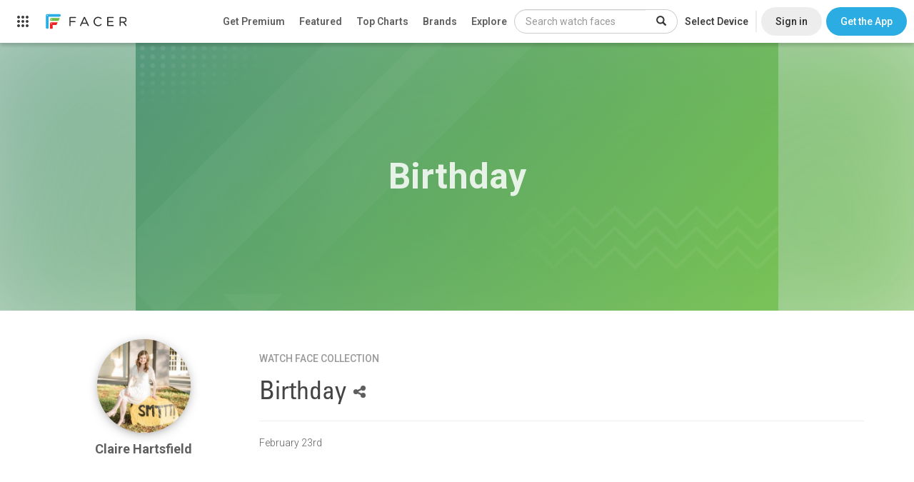

--- FILE ---
content_type: text/html; charset=utf-8
request_url: https://www.google.com/recaptcha/api2/anchor?ar=1&k=6LeY4IEfAAAAAJi2wS3bMhnS5GlPzFjQQlNeILhi&co=aHR0cHM6Ly93d3cuZmFjZXIuaW86NDQz&hl=en&v=N67nZn4AqZkNcbeMu4prBgzg&size=invisible&anchor-ms=20000&execute-ms=30000&cb=3uhs6nru4ah9
body_size: 48604
content:
<!DOCTYPE HTML><html dir="ltr" lang="en"><head><meta http-equiv="Content-Type" content="text/html; charset=UTF-8">
<meta http-equiv="X-UA-Compatible" content="IE=edge">
<title>reCAPTCHA</title>
<style type="text/css">
/* cyrillic-ext */
@font-face {
  font-family: 'Roboto';
  font-style: normal;
  font-weight: 400;
  font-stretch: 100%;
  src: url(//fonts.gstatic.com/s/roboto/v48/KFO7CnqEu92Fr1ME7kSn66aGLdTylUAMa3GUBHMdazTgWw.woff2) format('woff2');
  unicode-range: U+0460-052F, U+1C80-1C8A, U+20B4, U+2DE0-2DFF, U+A640-A69F, U+FE2E-FE2F;
}
/* cyrillic */
@font-face {
  font-family: 'Roboto';
  font-style: normal;
  font-weight: 400;
  font-stretch: 100%;
  src: url(//fonts.gstatic.com/s/roboto/v48/KFO7CnqEu92Fr1ME7kSn66aGLdTylUAMa3iUBHMdazTgWw.woff2) format('woff2');
  unicode-range: U+0301, U+0400-045F, U+0490-0491, U+04B0-04B1, U+2116;
}
/* greek-ext */
@font-face {
  font-family: 'Roboto';
  font-style: normal;
  font-weight: 400;
  font-stretch: 100%;
  src: url(//fonts.gstatic.com/s/roboto/v48/KFO7CnqEu92Fr1ME7kSn66aGLdTylUAMa3CUBHMdazTgWw.woff2) format('woff2');
  unicode-range: U+1F00-1FFF;
}
/* greek */
@font-face {
  font-family: 'Roboto';
  font-style: normal;
  font-weight: 400;
  font-stretch: 100%;
  src: url(//fonts.gstatic.com/s/roboto/v48/KFO7CnqEu92Fr1ME7kSn66aGLdTylUAMa3-UBHMdazTgWw.woff2) format('woff2');
  unicode-range: U+0370-0377, U+037A-037F, U+0384-038A, U+038C, U+038E-03A1, U+03A3-03FF;
}
/* math */
@font-face {
  font-family: 'Roboto';
  font-style: normal;
  font-weight: 400;
  font-stretch: 100%;
  src: url(//fonts.gstatic.com/s/roboto/v48/KFO7CnqEu92Fr1ME7kSn66aGLdTylUAMawCUBHMdazTgWw.woff2) format('woff2');
  unicode-range: U+0302-0303, U+0305, U+0307-0308, U+0310, U+0312, U+0315, U+031A, U+0326-0327, U+032C, U+032F-0330, U+0332-0333, U+0338, U+033A, U+0346, U+034D, U+0391-03A1, U+03A3-03A9, U+03B1-03C9, U+03D1, U+03D5-03D6, U+03F0-03F1, U+03F4-03F5, U+2016-2017, U+2034-2038, U+203C, U+2040, U+2043, U+2047, U+2050, U+2057, U+205F, U+2070-2071, U+2074-208E, U+2090-209C, U+20D0-20DC, U+20E1, U+20E5-20EF, U+2100-2112, U+2114-2115, U+2117-2121, U+2123-214F, U+2190, U+2192, U+2194-21AE, U+21B0-21E5, U+21F1-21F2, U+21F4-2211, U+2213-2214, U+2216-22FF, U+2308-230B, U+2310, U+2319, U+231C-2321, U+2336-237A, U+237C, U+2395, U+239B-23B7, U+23D0, U+23DC-23E1, U+2474-2475, U+25AF, U+25B3, U+25B7, U+25BD, U+25C1, U+25CA, U+25CC, U+25FB, U+266D-266F, U+27C0-27FF, U+2900-2AFF, U+2B0E-2B11, U+2B30-2B4C, U+2BFE, U+3030, U+FF5B, U+FF5D, U+1D400-1D7FF, U+1EE00-1EEFF;
}
/* symbols */
@font-face {
  font-family: 'Roboto';
  font-style: normal;
  font-weight: 400;
  font-stretch: 100%;
  src: url(//fonts.gstatic.com/s/roboto/v48/KFO7CnqEu92Fr1ME7kSn66aGLdTylUAMaxKUBHMdazTgWw.woff2) format('woff2');
  unicode-range: U+0001-000C, U+000E-001F, U+007F-009F, U+20DD-20E0, U+20E2-20E4, U+2150-218F, U+2190, U+2192, U+2194-2199, U+21AF, U+21E6-21F0, U+21F3, U+2218-2219, U+2299, U+22C4-22C6, U+2300-243F, U+2440-244A, U+2460-24FF, U+25A0-27BF, U+2800-28FF, U+2921-2922, U+2981, U+29BF, U+29EB, U+2B00-2BFF, U+4DC0-4DFF, U+FFF9-FFFB, U+10140-1018E, U+10190-1019C, U+101A0, U+101D0-101FD, U+102E0-102FB, U+10E60-10E7E, U+1D2C0-1D2D3, U+1D2E0-1D37F, U+1F000-1F0FF, U+1F100-1F1AD, U+1F1E6-1F1FF, U+1F30D-1F30F, U+1F315, U+1F31C, U+1F31E, U+1F320-1F32C, U+1F336, U+1F378, U+1F37D, U+1F382, U+1F393-1F39F, U+1F3A7-1F3A8, U+1F3AC-1F3AF, U+1F3C2, U+1F3C4-1F3C6, U+1F3CA-1F3CE, U+1F3D4-1F3E0, U+1F3ED, U+1F3F1-1F3F3, U+1F3F5-1F3F7, U+1F408, U+1F415, U+1F41F, U+1F426, U+1F43F, U+1F441-1F442, U+1F444, U+1F446-1F449, U+1F44C-1F44E, U+1F453, U+1F46A, U+1F47D, U+1F4A3, U+1F4B0, U+1F4B3, U+1F4B9, U+1F4BB, U+1F4BF, U+1F4C8-1F4CB, U+1F4D6, U+1F4DA, U+1F4DF, U+1F4E3-1F4E6, U+1F4EA-1F4ED, U+1F4F7, U+1F4F9-1F4FB, U+1F4FD-1F4FE, U+1F503, U+1F507-1F50B, U+1F50D, U+1F512-1F513, U+1F53E-1F54A, U+1F54F-1F5FA, U+1F610, U+1F650-1F67F, U+1F687, U+1F68D, U+1F691, U+1F694, U+1F698, U+1F6AD, U+1F6B2, U+1F6B9-1F6BA, U+1F6BC, U+1F6C6-1F6CF, U+1F6D3-1F6D7, U+1F6E0-1F6EA, U+1F6F0-1F6F3, U+1F6F7-1F6FC, U+1F700-1F7FF, U+1F800-1F80B, U+1F810-1F847, U+1F850-1F859, U+1F860-1F887, U+1F890-1F8AD, U+1F8B0-1F8BB, U+1F8C0-1F8C1, U+1F900-1F90B, U+1F93B, U+1F946, U+1F984, U+1F996, U+1F9E9, U+1FA00-1FA6F, U+1FA70-1FA7C, U+1FA80-1FA89, U+1FA8F-1FAC6, U+1FACE-1FADC, U+1FADF-1FAE9, U+1FAF0-1FAF8, U+1FB00-1FBFF;
}
/* vietnamese */
@font-face {
  font-family: 'Roboto';
  font-style: normal;
  font-weight: 400;
  font-stretch: 100%;
  src: url(//fonts.gstatic.com/s/roboto/v48/KFO7CnqEu92Fr1ME7kSn66aGLdTylUAMa3OUBHMdazTgWw.woff2) format('woff2');
  unicode-range: U+0102-0103, U+0110-0111, U+0128-0129, U+0168-0169, U+01A0-01A1, U+01AF-01B0, U+0300-0301, U+0303-0304, U+0308-0309, U+0323, U+0329, U+1EA0-1EF9, U+20AB;
}
/* latin-ext */
@font-face {
  font-family: 'Roboto';
  font-style: normal;
  font-weight: 400;
  font-stretch: 100%;
  src: url(//fonts.gstatic.com/s/roboto/v48/KFO7CnqEu92Fr1ME7kSn66aGLdTylUAMa3KUBHMdazTgWw.woff2) format('woff2');
  unicode-range: U+0100-02BA, U+02BD-02C5, U+02C7-02CC, U+02CE-02D7, U+02DD-02FF, U+0304, U+0308, U+0329, U+1D00-1DBF, U+1E00-1E9F, U+1EF2-1EFF, U+2020, U+20A0-20AB, U+20AD-20C0, U+2113, U+2C60-2C7F, U+A720-A7FF;
}
/* latin */
@font-face {
  font-family: 'Roboto';
  font-style: normal;
  font-weight: 400;
  font-stretch: 100%;
  src: url(//fonts.gstatic.com/s/roboto/v48/KFO7CnqEu92Fr1ME7kSn66aGLdTylUAMa3yUBHMdazQ.woff2) format('woff2');
  unicode-range: U+0000-00FF, U+0131, U+0152-0153, U+02BB-02BC, U+02C6, U+02DA, U+02DC, U+0304, U+0308, U+0329, U+2000-206F, U+20AC, U+2122, U+2191, U+2193, U+2212, U+2215, U+FEFF, U+FFFD;
}
/* cyrillic-ext */
@font-face {
  font-family: 'Roboto';
  font-style: normal;
  font-weight: 500;
  font-stretch: 100%;
  src: url(//fonts.gstatic.com/s/roboto/v48/KFO7CnqEu92Fr1ME7kSn66aGLdTylUAMa3GUBHMdazTgWw.woff2) format('woff2');
  unicode-range: U+0460-052F, U+1C80-1C8A, U+20B4, U+2DE0-2DFF, U+A640-A69F, U+FE2E-FE2F;
}
/* cyrillic */
@font-face {
  font-family: 'Roboto';
  font-style: normal;
  font-weight: 500;
  font-stretch: 100%;
  src: url(//fonts.gstatic.com/s/roboto/v48/KFO7CnqEu92Fr1ME7kSn66aGLdTylUAMa3iUBHMdazTgWw.woff2) format('woff2');
  unicode-range: U+0301, U+0400-045F, U+0490-0491, U+04B0-04B1, U+2116;
}
/* greek-ext */
@font-face {
  font-family: 'Roboto';
  font-style: normal;
  font-weight: 500;
  font-stretch: 100%;
  src: url(//fonts.gstatic.com/s/roboto/v48/KFO7CnqEu92Fr1ME7kSn66aGLdTylUAMa3CUBHMdazTgWw.woff2) format('woff2');
  unicode-range: U+1F00-1FFF;
}
/* greek */
@font-face {
  font-family: 'Roboto';
  font-style: normal;
  font-weight: 500;
  font-stretch: 100%;
  src: url(//fonts.gstatic.com/s/roboto/v48/KFO7CnqEu92Fr1ME7kSn66aGLdTylUAMa3-UBHMdazTgWw.woff2) format('woff2');
  unicode-range: U+0370-0377, U+037A-037F, U+0384-038A, U+038C, U+038E-03A1, U+03A3-03FF;
}
/* math */
@font-face {
  font-family: 'Roboto';
  font-style: normal;
  font-weight: 500;
  font-stretch: 100%;
  src: url(//fonts.gstatic.com/s/roboto/v48/KFO7CnqEu92Fr1ME7kSn66aGLdTylUAMawCUBHMdazTgWw.woff2) format('woff2');
  unicode-range: U+0302-0303, U+0305, U+0307-0308, U+0310, U+0312, U+0315, U+031A, U+0326-0327, U+032C, U+032F-0330, U+0332-0333, U+0338, U+033A, U+0346, U+034D, U+0391-03A1, U+03A3-03A9, U+03B1-03C9, U+03D1, U+03D5-03D6, U+03F0-03F1, U+03F4-03F5, U+2016-2017, U+2034-2038, U+203C, U+2040, U+2043, U+2047, U+2050, U+2057, U+205F, U+2070-2071, U+2074-208E, U+2090-209C, U+20D0-20DC, U+20E1, U+20E5-20EF, U+2100-2112, U+2114-2115, U+2117-2121, U+2123-214F, U+2190, U+2192, U+2194-21AE, U+21B0-21E5, U+21F1-21F2, U+21F4-2211, U+2213-2214, U+2216-22FF, U+2308-230B, U+2310, U+2319, U+231C-2321, U+2336-237A, U+237C, U+2395, U+239B-23B7, U+23D0, U+23DC-23E1, U+2474-2475, U+25AF, U+25B3, U+25B7, U+25BD, U+25C1, U+25CA, U+25CC, U+25FB, U+266D-266F, U+27C0-27FF, U+2900-2AFF, U+2B0E-2B11, U+2B30-2B4C, U+2BFE, U+3030, U+FF5B, U+FF5D, U+1D400-1D7FF, U+1EE00-1EEFF;
}
/* symbols */
@font-face {
  font-family: 'Roboto';
  font-style: normal;
  font-weight: 500;
  font-stretch: 100%;
  src: url(//fonts.gstatic.com/s/roboto/v48/KFO7CnqEu92Fr1ME7kSn66aGLdTylUAMaxKUBHMdazTgWw.woff2) format('woff2');
  unicode-range: U+0001-000C, U+000E-001F, U+007F-009F, U+20DD-20E0, U+20E2-20E4, U+2150-218F, U+2190, U+2192, U+2194-2199, U+21AF, U+21E6-21F0, U+21F3, U+2218-2219, U+2299, U+22C4-22C6, U+2300-243F, U+2440-244A, U+2460-24FF, U+25A0-27BF, U+2800-28FF, U+2921-2922, U+2981, U+29BF, U+29EB, U+2B00-2BFF, U+4DC0-4DFF, U+FFF9-FFFB, U+10140-1018E, U+10190-1019C, U+101A0, U+101D0-101FD, U+102E0-102FB, U+10E60-10E7E, U+1D2C0-1D2D3, U+1D2E0-1D37F, U+1F000-1F0FF, U+1F100-1F1AD, U+1F1E6-1F1FF, U+1F30D-1F30F, U+1F315, U+1F31C, U+1F31E, U+1F320-1F32C, U+1F336, U+1F378, U+1F37D, U+1F382, U+1F393-1F39F, U+1F3A7-1F3A8, U+1F3AC-1F3AF, U+1F3C2, U+1F3C4-1F3C6, U+1F3CA-1F3CE, U+1F3D4-1F3E0, U+1F3ED, U+1F3F1-1F3F3, U+1F3F5-1F3F7, U+1F408, U+1F415, U+1F41F, U+1F426, U+1F43F, U+1F441-1F442, U+1F444, U+1F446-1F449, U+1F44C-1F44E, U+1F453, U+1F46A, U+1F47D, U+1F4A3, U+1F4B0, U+1F4B3, U+1F4B9, U+1F4BB, U+1F4BF, U+1F4C8-1F4CB, U+1F4D6, U+1F4DA, U+1F4DF, U+1F4E3-1F4E6, U+1F4EA-1F4ED, U+1F4F7, U+1F4F9-1F4FB, U+1F4FD-1F4FE, U+1F503, U+1F507-1F50B, U+1F50D, U+1F512-1F513, U+1F53E-1F54A, U+1F54F-1F5FA, U+1F610, U+1F650-1F67F, U+1F687, U+1F68D, U+1F691, U+1F694, U+1F698, U+1F6AD, U+1F6B2, U+1F6B9-1F6BA, U+1F6BC, U+1F6C6-1F6CF, U+1F6D3-1F6D7, U+1F6E0-1F6EA, U+1F6F0-1F6F3, U+1F6F7-1F6FC, U+1F700-1F7FF, U+1F800-1F80B, U+1F810-1F847, U+1F850-1F859, U+1F860-1F887, U+1F890-1F8AD, U+1F8B0-1F8BB, U+1F8C0-1F8C1, U+1F900-1F90B, U+1F93B, U+1F946, U+1F984, U+1F996, U+1F9E9, U+1FA00-1FA6F, U+1FA70-1FA7C, U+1FA80-1FA89, U+1FA8F-1FAC6, U+1FACE-1FADC, U+1FADF-1FAE9, U+1FAF0-1FAF8, U+1FB00-1FBFF;
}
/* vietnamese */
@font-face {
  font-family: 'Roboto';
  font-style: normal;
  font-weight: 500;
  font-stretch: 100%;
  src: url(//fonts.gstatic.com/s/roboto/v48/KFO7CnqEu92Fr1ME7kSn66aGLdTylUAMa3OUBHMdazTgWw.woff2) format('woff2');
  unicode-range: U+0102-0103, U+0110-0111, U+0128-0129, U+0168-0169, U+01A0-01A1, U+01AF-01B0, U+0300-0301, U+0303-0304, U+0308-0309, U+0323, U+0329, U+1EA0-1EF9, U+20AB;
}
/* latin-ext */
@font-face {
  font-family: 'Roboto';
  font-style: normal;
  font-weight: 500;
  font-stretch: 100%;
  src: url(//fonts.gstatic.com/s/roboto/v48/KFO7CnqEu92Fr1ME7kSn66aGLdTylUAMa3KUBHMdazTgWw.woff2) format('woff2');
  unicode-range: U+0100-02BA, U+02BD-02C5, U+02C7-02CC, U+02CE-02D7, U+02DD-02FF, U+0304, U+0308, U+0329, U+1D00-1DBF, U+1E00-1E9F, U+1EF2-1EFF, U+2020, U+20A0-20AB, U+20AD-20C0, U+2113, U+2C60-2C7F, U+A720-A7FF;
}
/* latin */
@font-face {
  font-family: 'Roboto';
  font-style: normal;
  font-weight: 500;
  font-stretch: 100%;
  src: url(//fonts.gstatic.com/s/roboto/v48/KFO7CnqEu92Fr1ME7kSn66aGLdTylUAMa3yUBHMdazQ.woff2) format('woff2');
  unicode-range: U+0000-00FF, U+0131, U+0152-0153, U+02BB-02BC, U+02C6, U+02DA, U+02DC, U+0304, U+0308, U+0329, U+2000-206F, U+20AC, U+2122, U+2191, U+2193, U+2212, U+2215, U+FEFF, U+FFFD;
}
/* cyrillic-ext */
@font-face {
  font-family: 'Roboto';
  font-style: normal;
  font-weight: 900;
  font-stretch: 100%;
  src: url(//fonts.gstatic.com/s/roboto/v48/KFO7CnqEu92Fr1ME7kSn66aGLdTylUAMa3GUBHMdazTgWw.woff2) format('woff2');
  unicode-range: U+0460-052F, U+1C80-1C8A, U+20B4, U+2DE0-2DFF, U+A640-A69F, U+FE2E-FE2F;
}
/* cyrillic */
@font-face {
  font-family: 'Roboto';
  font-style: normal;
  font-weight: 900;
  font-stretch: 100%;
  src: url(//fonts.gstatic.com/s/roboto/v48/KFO7CnqEu92Fr1ME7kSn66aGLdTylUAMa3iUBHMdazTgWw.woff2) format('woff2');
  unicode-range: U+0301, U+0400-045F, U+0490-0491, U+04B0-04B1, U+2116;
}
/* greek-ext */
@font-face {
  font-family: 'Roboto';
  font-style: normal;
  font-weight: 900;
  font-stretch: 100%;
  src: url(//fonts.gstatic.com/s/roboto/v48/KFO7CnqEu92Fr1ME7kSn66aGLdTylUAMa3CUBHMdazTgWw.woff2) format('woff2');
  unicode-range: U+1F00-1FFF;
}
/* greek */
@font-face {
  font-family: 'Roboto';
  font-style: normal;
  font-weight: 900;
  font-stretch: 100%;
  src: url(//fonts.gstatic.com/s/roboto/v48/KFO7CnqEu92Fr1ME7kSn66aGLdTylUAMa3-UBHMdazTgWw.woff2) format('woff2');
  unicode-range: U+0370-0377, U+037A-037F, U+0384-038A, U+038C, U+038E-03A1, U+03A3-03FF;
}
/* math */
@font-face {
  font-family: 'Roboto';
  font-style: normal;
  font-weight: 900;
  font-stretch: 100%;
  src: url(//fonts.gstatic.com/s/roboto/v48/KFO7CnqEu92Fr1ME7kSn66aGLdTylUAMawCUBHMdazTgWw.woff2) format('woff2');
  unicode-range: U+0302-0303, U+0305, U+0307-0308, U+0310, U+0312, U+0315, U+031A, U+0326-0327, U+032C, U+032F-0330, U+0332-0333, U+0338, U+033A, U+0346, U+034D, U+0391-03A1, U+03A3-03A9, U+03B1-03C9, U+03D1, U+03D5-03D6, U+03F0-03F1, U+03F4-03F5, U+2016-2017, U+2034-2038, U+203C, U+2040, U+2043, U+2047, U+2050, U+2057, U+205F, U+2070-2071, U+2074-208E, U+2090-209C, U+20D0-20DC, U+20E1, U+20E5-20EF, U+2100-2112, U+2114-2115, U+2117-2121, U+2123-214F, U+2190, U+2192, U+2194-21AE, U+21B0-21E5, U+21F1-21F2, U+21F4-2211, U+2213-2214, U+2216-22FF, U+2308-230B, U+2310, U+2319, U+231C-2321, U+2336-237A, U+237C, U+2395, U+239B-23B7, U+23D0, U+23DC-23E1, U+2474-2475, U+25AF, U+25B3, U+25B7, U+25BD, U+25C1, U+25CA, U+25CC, U+25FB, U+266D-266F, U+27C0-27FF, U+2900-2AFF, U+2B0E-2B11, U+2B30-2B4C, U+2BFE, U+3030, U+FF5B, U+FF5D, U+1D400-1D7FF, U+1EE00-1EEFF;
}
/* symbols */
@font-face {
  font-family: 'Roboto';
  font-style: normal;
  font-weight: 900;
  font-stretch: 100%;
  src: url(//fonts.gstatic.com/s/roboto/v48/KFO7CnqEu92Fr1ME7kSn66aGLdTylUAMaxKUBHMdazTgWw.woff2) format('woff2');
  unicode-range: U+0001-000C, U+000E-001F, U+007F-009F, U+20DD-20E0, U+20E2-20E4, U+2150-218F, U+2190, U+2192, U+2194-2199, U+21AF, U+21E6-21F0, U+21F3, U+2218-2219, U+2299, U+22C4-22C6, U+2300-243F, U+2440-244A, U+2460-24FF, U+25A0-27BF, U+2800-28FF, U+2921-2922, U+2981, U+29BF, U+29EB, U+2B00-2BFF, U+4DC0-4DFF, U+FFF9-FFFB, U+10140-1018E, U+10190-1019C, U+101A0, U+101D0-101FD, U+102E0-102FB, U+10E60-10E7E, U+1D2C0-1D2D3, U+1D2E0-1D37F, U+1F000-1F0FF, U+1F100-1F1AD, U+1F1E6-1F1FF, U+1F30D-1F30F, U+1F315, U+1F31C, U+1F31E, U+1F320-1F32C, U+1F336, U+1F378, U+1F37D, U+1F382, U+1F393-1F39F, U+1F3A7-1F3A8, U+1F3AC-1F3AF, U+1F3C2, U+1F3C4-1F3C6, U+1F3CA-1F3CE, U+1F3D4-1F3E0, U+1F3ED, U+1F3F1-1F3F3, U+1F3F5-1F3F7, U+1F408, U+1F415, U+1F41F, U+1F426, U+1F43F, U+1F441-1F442, U+1F444, U+1F446-1F449, U+1F44C-1F44E, U+1F453, U+1F46A, U+1F47D, U+1F4A3, U+1F4B0, U+1F4B3, U+1F4B9, U+1F4BB, U+1F4BF, U+1F4C8-1F4CB, U+1F4D6, U+1F4DA, U+1F4DF, U+1F4E3-1F4E6, U+1F4EA-1F4ED, U+1F4F7, U+1F4F9-1F4FB, U+1F4FD-1F4FE, U+1F503, U+1F507-1F50B, U+1F50D, U+1F512-1F513, U+1F53E-1F54A, U+1F54F-1F5FA, U+1F610, U+1F650-1F67F, U+1F687, U+1F68D, U+1F691, U+1F694, U+1F698, U+1F6AD, U+1F6B2, U+1F6B9-1F6BA, U+1F6BC, U+1F6C6-1F6CF, U+1F6D3-1F6D7, U+1F6E0-1F6EA, U+1F6F0-1F6F3, U+1F6F7-1F6FC, U+1F700-1F7FF, U+1F800-1F80B, U+1F810-1F847, U+1F850-1F859, U+1F860-1F887, U+1F890-1F8AD, U+1F8B0-1F8BB, U+1F8C0-1F8C1, U+1F900-1F90B, U+1F93B, U+1F946, U+1F984, U+1F996, U+1F9E9, U+1FA00-1FA6F, U+1FA70-1FA7C, U+1FA80-1FA89, U+1FA8F-1FAC6, U+1FACE-1FADC, U+1FADF-1FAE9, U+1FAF0-1FAF8, U+1FB00-1FBFF;
}
/* vietnamese */
@font-face {
  font-family: 'Roboto';
  font-style: normal;
  font-weight: 900;
  font-stretch: 100%;
  src: url(//fonts.gstatic.com/s/roboto/v48/KFO7CnqEu92Fr1ME7kSn66aGLdTylUAMa3OUBHMdazTgWw.woff2) format('woff2');
  unicode-range: U+0102-0103, U+0110-0111, U+0128-0129, U+0168-0169, U+01A0-01A1, U+01AF-01B0, U+0300-0301, U+0303-0304, U+0308-0309, U+0323, U+0329, U+1EA0-1EF9, U+20AB;
}
/* latin-ext */
@font-face {
  font-family: 'Roboto';
  font-style: normal;
  font-weight: 900;
  font-stretch: 100%;
  src: url(//fonts.gstatic.com/s/roboto/v48/KFO7CnqEu92Fr1ME7kSn66aGLdTylUAMa3KUBHMdazTgWw.woff2) format('woff2');
  unicode-range: U+0100-02BA, U+02BD-02C5, U+02C7-02CC, U+02CE-02D7, U+02DD-02FF, U+0304, U+0308, U+0329, U+1D00-1DBF, U+1E00-1E9F, U+1EF2-1EFF, U+2020, U+20A0-20AB, U+20AD-20C0, U+2113, U+2C60-2C7F, U+A720-A7FF;
}
/* latin */
@font-face {
  font-family: 'Roboto';
  font-style: normal;
  font-weight: 900;
  font-stretch: 100%;
  src: url(//fonts.gstatic.com/s/roboto/v48/KFO7CnqEu92Fr1ME7kSn66aGLdTylUAMa3yUBHMdazQ.woff2) format('woff2');
  unicode-range: U+0000-00FF, U+0131, U+0152-0153, U+02BB-02BC, U+02C6, U+02DA, U+02DC, U+0304, U+0308, U+0329, U+2000-206F, U+20AC, U+2122, U+2191, U+2193, U+2212, U+2215, U+FEFF, U+FFFD;
}

</style>
<link rel="stylesheet" type="text/css" href="https://www.gstatic.com/recaptcha/releases/N67nZn4AqZkNcbeMu4prBgzg/styles__ltr.css">
<script nonce="ZbzTcT46zsTa7-CgitL8Tw" type="text/javascript">window['__recaptcha_api'] = 'https://www.google.com/recaptcha/api2/';</script>
<script type="text/javascript" src="https://www.gstatic.com/recaptcha/releases/N67nZn4AqZkNcbeMu4prBgzg/recaptcha__en.js" nonce="ZbzTcT46zsTa7-CgitL8Tw">
      
    </script></head>
<body><div id="rc-anchor-alert" class="rc-anchor-alert"></div>
<input type="hidden" id="recaptcha-token" value="[base64]">
<script type="text/javascript" nonce="ZbzTcT46zsTa7-CgitL8Tw">
      recaptcha.anchor.Main.init("[\x22ainput\x22,[\x22bgdata\x22,\x22\x22,\[base64]/[base64]/[base64]/[base64]/[base64]/UltsKytdPUU6KEU8MjA0OD9SW2wrK109RT4+NnwxOTI6KChFJjY0NTEyKT09NTUyOTYmJk0rMTxjLmxlbmd0aCYmKGMuY2hhckNvZGVBdChNKzEpJjY0NTEyKT09NTYzMjA/[base64]/[base64]/[base64]/[base64]/[base64]/[base64]/[base64]\x22,\[base64]\\u003d\x22,\x22ScK6N8KQw65eM2UDw4DCol/CvcObeEPDqlTCq24Tw77DtD1tIMKbwpzCp13CvR5fw5EPwqPChWHCpxLDsWLDssKeO8Ozw5FBVsOEJ1jDg8OMw5vDvFYiIsOAwr3Dn2zCnk1qJ8KXVnTDnsKZeRDCszzDusKUD8OqwptVAS3CvyrCujpjw7DDjFXDs8OKwrIAIDBvSid8Ng4vCMO6w5sZf3bDh8O0w7/DlsODw5/DrHvDrMKxw7/DssOQw48cfnnDs0MYw4XDtMOGEMOsw53DrCDCiFYhw4MBwqB6c8OtwoTCjcOgRQ1/[base64]/CgTHCh8OASXVEZsOFA8Ofwo0awqjCp8KgXER5w4zCiFJuwo07JsOFeBo+dgYYX8Kww4vDvsODwprCmsOaw6NFwpRmWgXDtMK/UVXCnxdRwqFrfsKDwqjCn8K8w4zDkMO8w4IWwosPw5PDvMKFJ8KZwpjDq1xuYHDCjsOLw7Bsw5kDwoQAwr/[base64]/Chg/CplwqOXXCl8KbCntXaVt8w4HDo8O1DsOAw4IGw58FF1lncMK9RsKww6LDjcKtLcKFwooEwrDDtxfDpcOqw5jDlE4Lw7cWw4jDtMK8FnwTF8O/GsK+f8Okwrtmw78LKTnDkEcaTsKlwokLwoDDpyDCpxLDuRLCrMOLwofCrcO+eR8/YcOTw6DDlcODw4/[base64]/[base64]/Cryc4H8OFw5HChMKlwpg+dcOhwoPCmcOKL0TDsgTDhHPDqWc5QH/Dm8OpwqR9GUrCnnh0MnAKwqpJw67DuDFvQcOLw5pWQsK3XT4Dw5MBYcK6w70Yw6B3FlxsdMOswqdDcmvDtcK8D8OJw54oOMOLwr0iW0bDr1vCujfDvhDDrW9iw6geUsOYwp4Mw7QdXXPCucOtJcK5w4/[base64]/CucKjwpXCoGEQV8Onwp7DgC9qwojDnz3Cgg/DqMOyQsK7fTXCosOew6rDiEbDnR4LwrxqwqfDocKXVMKCesO1KcOFwrpww5Jlw4cXw7Mrw4/DnwzCisKCwrrDp8O+w6nDpcK0wo5uOCvCuyRTw5BdasOcwos+UcOVXi5OwqoUwpkqwobDgn/[base64]/Dn8KJbTfCscKyDh89LSdwKVRsFlnDlwt7wolCwqERGMOKT8K/[base64]/fGDDrcKXwr/DncKcw68IwpTDi8KPZgAawprCtlzCusKIwpccMcKjw5TDgMK7KFnDmsKcby/CsjMsw7rDgxkCwpx+wqoQwo87w7TDqsKWEcKjw4IPSzYfA8O7w7xww5I1P2pSQ1bDjVLCo21fw6vDuhZOPlY5w71hw5jDisOlNsOMw6PCkMKdPsOREcOJwroEw7PCok17woNawrxUEcOIw4bCr8OlZnnDvcOPwpgBO8O4wqPCgMK+CcOGw7c7azXDlmomw4/DkTXDlMO/ZcOHMxB/w5fChy0kwoFKYMKVGHDDh8KmwqwjwqzCocK4WcOhw60wJcKGdsOxw7NMw4YYw5/DssK9wp06wrfDtMOYwonCnsKYOcO8wrcLZVoReMKBUyTCuCbCnxrDscKSQ1UHwqt1w5k3w5PCsndHw6fCtsO7wpoBBMK+wpPCtUl2wr9CTh7ChT0lw7RwOiVRcTXDqQd/[base64]/DknbDncO+w4XClGMUw7TCj27CtsOdw5tad8K7PsO+w6/Cm2Z5FcKnw6YjKMOxw5xLw5JcKRV9w6TCksKtw6wzasO+w6DCuxJAfcOUw6MKAcKSw6QINcOVw4HDk2DCg8OiFsO0Kl7DsA4Uw7zCv0fDrWU2w5wnSQ0wWjpXw4FHYBpGw4/DghQOHsOYXsKcAA9NbELDq8K3w7pgwpTDvSQ0wr3Ctw5fC8KURMKQQlXCkm3DhMOqQsKZwpLDi8OgLcKea8KKMxsCw61fwrnCjnpMdMO+wowTwoLCgsK3PC/[base64]/[base64]/CvVh+SMO1wrMnw6ZawqlEwofClsONw6ZMdlxJQsKCwpNRLsOef8ODLS7Dtl4Ow67Ck0TDmMKfBGHCrsK8wqbDtQcZwrbDmsKWf8Ojw77DnV4Jdw3CvsKNw4bCs8KYEwV6bRwWV8KJwr3DssKEw57CswnDmS/Dh8OHw7fCoGg0ccKuaMKlZnMOCMOewpwhw4EeVHbCosOGDBkJMcOnwo7CtyBNw492FEc1aU7Ckl7Dk8K8w67DpcK3Oy/DosO3w4fDhMOtbzJqDR/[base64]/wpdkw6LDu8OQw4zClMKEGMO0w6nDtSQJw6Vawo16DMOcacKFwrAYE8OGwowbwrwnasO0w4c4ITnDucOQwrEEwoEeXsKJeMKJwrvClMOWZzdWWhrCnCHCiSjDqsK9eMO/wr7CsMOHXiYbHTfCvxgUBAIlb8KGw7M9w6kcS0FHZcOxwoE8X8O2wpFsSMO/w58jwqnCuy/CoyZTFMKkw5HDrMKVw6bDnMOJw4LDgsKbw7LCgcK3wplIw4N+K8ONbMKWw6xqw6PCslwNKEsnNMOAFjJaSMKhF3nDjxZtTFUGwo/CvcOdw6XCrMKPc8O3OMKsYnlMw6dTwpzCqw80TMKUc3jCm1bChsKjZHXCg8K5MMOKdzBeLsOFJ8OWEFTDswNHw64fwqI/[base64]/Cg8KGYTwZw6TCisOnwpoCwrrDnsOCw4LChipUeXfDiQJRwpzCmcOMGwHDqMOWFMKcQcOww7DCmUxhwr7DgBEuV27CnsOzXWgOWz9Tw5RUw5VEUcKqVcK7dBYBGhLDrsKPdhElwowFw7RMMMOuV0EcwqjDsD5sw4fCpCxSwp7Dt8K9chYBV2kNeF81w5LCt8OFw6cew6/Dj1jDpMO/CcKjJkPDosKDe8KMwpPCsBzCtMOnbMK3QnjCkT3DqsOBLQHCngPDk8K0TcO3A1IpJHZWOzPCoMKRw4gjw69GYxR1w7TDnMKnwozCqcOtw7/Cqhx+PMOfJVrDhxhqwpzDg8OrHcKewrLDpwDCksK8wpQjQsK9wofDn8K6fmIBNsKBwr7CgiQOWWo3w5nCl8K1w54zfDPCscK6wr7DjcKewpDCrwkow7V4w7DDvw7DkMK/bH1hJGgHw4dFZMO1w7clZVTDj8KvwpzDnH4oB8KKCMK/w7wCw4x6HsK3MWPDiAgzTMOKw7J8wpMBZF9IwoRWRV3Cry7Du8Kqw4N1PsKMWGDDlcOMw6PCswPCt8Oaw77CicKpRcOjDVTCscKFw6DCvjE/[base64]/[base64]/w4wgwolkBEIpw6tnO3NBCcOPw5Blw7oew6N4w57DosKVw5DDpRbDon7Ds8KJcR0rQX/[base64]/DjMOkOVEscsOCRcOYwr4xf8OywoQFVnMBw73CnnYWQMKJX8KkZcKUw4UcIMK2w5TCgHwEKh0Ia8OgDMKLwqM4M07Dk2suMMOAwrvDkADDnSpVw5jDjQLCqcOEw7DDgCobZlRtSMOwwq8bMsKawozDuMO5wrzClB9/[base64]/EGXDki/CoMOzwrXCjcK6IgbCoMOBf8K7woHDnSzDqMK4EMKEEFdoXQc7VMKmwqvCukjCqMOYC8Olw6rCqzLDtsO5wogRwrIvw503NMKUEyfDtMK1w6bDksODw64SwqoVPSzCgUU3fMODw4bCt2nDosOHcMO9b8Ktw7p4w7nDrzDDnE4HXcKoRMO1KHZ/OsKcfsO5wrozbcOLflLDs8Kbw5DCvsKQQ1/[base64]/w7tmSMK1Z8KGw6ZzXmQAwroUwrwaEgBjw5sCw4hSw6saw5YXVTsoSXJ3w4cKW01OKMKmQ2zDhl5MWUFcw4BAbcKgdWzDv2jDn2l1dHLDocKfwq9TV0jCl07Du27DisO6NcK6CMOwwoJaLMKhScK1w7IZwo7DhCV+wosnQMO/wp7DhcKBYMOOfcK0bwDCucOIdsOkw5RJw61+AW8RW8K8wq7CtEbDsT/DiGrDtMKlwotQwqAtwovCk3coFQV9wqVXSGnDsA4aTxnCnBzConZrOh8SDErCscO4OsOjScOrw4/[base64]/Ds3PCoXHDpcKmw4bCnBfDjw/DjRvDrMKJwprCu8OfFMOJw5NxM8KxP8KER8OiesOBwp1Lw6gkwpHDgcK8wrY8DcKqw5zCozBUV8OWwqQ/wql0w4V9w5QzVcKnAsKoDMO3cE8iVjchYR7DmxTDvsKmCMOGwrRkXTE3B8Ogwq7DohrDp0RDJsKlw73DmcO/[base64]/[base64]/w6fDhSvCmcOGw70YQ8KuwrvCnTnCt0/Dh8KswpAFTmM/[base64]/[base64]/DnsO2wqdbw4M0DV3CqGE7VX/CtG7DvsK+D8OSIcK7wqPCosOawrBqLcOkwrJUfFbDiMO4ISvCiHtEaW7ClsOQw6/DiMKXwrdYwp7Ci8Oaw6JOwr4OwrITw5bDqQBPw7xvwrMlw4ZHecKed8KTW8Ktw5clPMKWwpRTasOfw6c/wrZPwp46w7rCocODLMOgw4nCiQkJwpF1w5g6ZQ17w4bDmMK4wqLDjgLCgMOyGcOCw4YwDMO+wrl8VVvCiMOJwp3CqxrCh8KsCcKMw4/DgnDCm8KywocVwrLDuQRSUSMwdcOxwosawr3CsMKlRcO1woTCvcKOwrrCtsOTdQEhP8ONOcKyaR0fCkPDsBRWwoQyf3/DtcKdPcO7fsK+wr8FwpDCvB9cw57DksKtZsOnITHDt8K8wqR/fRfCosK3RXVbwo8Lc8OHw5Q8w4DCjlnCiBfCoS/Dg8OpYMKiwrrDqwPDk8KOwrzClk5QH8KjDMKzw6zDpE3DjMKFacKtw5vCkcKjfFpGwonCiXjDtw/[base64]/Csllcc8O+w40rLcKad2vCsMOmwprCpsOlw61IWFIjDlwdejpPVMOPw7IhLgfCp8OVG8OnwrkfdgrCiQ/DkWLDhsOzwqDDigQ8Xmlaw7xncB7DqylFwpgYQMK+w4fDi2rCi8Kgw58wwoLDqsKxTMO8ckDCocO7w4jDjcO9XMOPw7XCgMKsw54FwpwVwrc/woXCpsOrw5s3wpXDtsKtw7zCvwhhScOBVsOwGG/[base64]/JD5Hw5LCvQPChMKyw4LDvMOxwo0aJjjDlcKUw7E+VSXDosOcUjJVwo4Acn9LK8O/w7rDnsKhw6Rjw4YFeCTCmH5SN8KBw61RasKtw6A9w7RxdsKJwr0jDgoDw7V7NsKgw4tnwqHCqcK7I3bCusOeRwMLw588w4VjcijClMO/M1vDnyo9OhU2UyIYw5FsaRzDmDTDtcKJJ3d2LMKVA8KKw79XXBXDgF3CgVAWwrQAYHzDncOVwrnCpBzDvsOSWcOCw5ItGB14NB7DsjoBwrHDqMO4WD/DpsKtbxJSE8KHw4zDocKjw67DmTXCrMOBIVrCiMK4w6E7wqHChBvCp8OxMMOBw6oQPHE0wqDCtzEVRjHDjhw7bgIyw5kYw6fDscO2w64GNBw6HygFwozDj27DsWI4E8K3Dw7Dm8KzMyjDjgPCs8KTBjwkcMKawo/Cn081w43DhcKOUMO3wqTCs8Ouw55Vw6HDisKRQxrCkG9wwpTCtcOuw6MdUwLDpMKeV8KGw6kHPcOMw6LCpcOow5jCtMOfMsKVwoLCgMKjZAEXZidnGE8nwoM6eR5EIl0JE8KYEcKdXnjDq8KeDBwUwqLDnk/CmMKjRsKfMcO2w77DqmEXZRZmw64WMMKsw5slOcO9w4jCjEbCvCFHw67Drm0Cw7csFyJnw5TDgsKrFHrDkMOYH8OzRsOsaMO4w6bDkibDusOtWMOmOn/DuwDCjcOkw6TCsA1oV8KJwo9SOGxne1fClkgGe8Kfw6oIw4JYZVLDkWTCr1cTwq9nw63Ch8OTwq7DqcOMCgJ7w4kfPMK/OXMVKRbCkFJBagNywpMpf29kcHVTfXBzAjk3w7QfC1jDsMO/VMO1wpzDtgDDusOYDsOme1RBwpDDhMKAcxsPwrUNZ8KEw6fCoAzDjMKCJCHCocKsw5PCt8OVw6Q4wpjCpsOGdk4Nw4/[base64]/CjEgvAiZtXU7DhDR8wpZNwrQXTht9woxJNsKKVcKlAcOtw6zCjMKBwqDCjGDCtyxFw7VIw5oCKzvCqXfCgk0JOsK1w70IQHDCusOrS8KKHsKRb8K4N8Opw6fDjDPCpFfDvUs8I8OxO8OMK8OSwpYpfjUowqhXZGFXScOfOTsLH8KZZRsNw6/CizIEJR9CG8OUwqAxflfCm8OyI8O6wrXDhB0ONsOUw5chVsOwORZNwrdMaxHCn8OVZ8OXwqjDnwnDkD0Iwrp4dsOmw6/[base64]/CmMK1AWkWUBoOZEPClMO4SRbDuirCi2ssQMO8w7fCpMKvPjZPwpwxwr/CgRg+YUDCngpEwrkmwrhZSxInN8OIw7PDuMKywrxhw6bDicK8Kz/[base64]/wrcqwqJfw4DCuyrCpMKDPSkqwrBFwpTDn8KEw6zCrcOCwqg0wojDtMKBwonDo8KZwq7Duj3CrGVoAw4nwrfDs8OAw7RYbH0Kej7DuyIWFcKaw5www7jCgcKew4/DicOaw78Bw6MbD8OcwrUuwpRdM8K1w4/CnVfCrMKBw7XDtMOBTcKQTMO8w4hfIMKZAcOQQXXDksK6w4XDs2vCq8K2woNKwrTCv8KTw5vCqE5Iw7DCnsKYNsKFZMO5OcKCBcOTw65PwrzCj8OCw4fDv8Ohw5/Dn8K3ZsKkw4oDwohxGsOMw4YuwoXDkwsBWHYow75YwqJ9DBpXTMOCwoHChcO5w7XCgjfDkjs/DcOydcKBSMOew5XDm8OtcS/CoGYOH2jDpcKzGsKtBHAKK8O3Bw7CiMKDJ8KlwqnCicKyNcKew5/DhmXDiDHCh0vCu8OKw5LDl8K8NWoSHkV1GhzCusOlw7rCrsOWw7jDtcOKZcKwFjF3GHIpwrcResOAcCvDjMKZwosNw7jCmBo1wpTCq8KtwrXCtiDDt8OHw4XDs8O/wpJGwpZ4PsOcw43DjsKBNsK8L8OKw6XDocOJMljDuwHDiGfDo8KXw4U5WUxmOMK0woAXIsOBwoLDhMOWPzrDmcKKDsKSwqDCj8OFVMKGLGsJYzXDlMOxZ8KIOFp9w4PDmi83CMKvHhBIworDgcO/a33CjcKVw650JcK1TcOnw4xvw61lbsKGw4dANDpVMjB2YQLCvcKiJsOfOVXDn8OxJ8K7XFQ7wrDCnsOef8OsciLDj8Ojw6NhUsKbw7Igw5srCWIwEMOhERrCsALCvsKHDMOPJg/ClcKtwq1twqwYwoXDlMOewp/DiX5Zw40Bwo8AdsK1IMOsUjMsC8Kvw6PCnwggbETDi8OBXRVjDMK0VCc3wplFbV3Ch8OWDsK6WHvDg3bCrkk4M8OQwoQ3dA1NGVbDocOPMVrCvcO1w6F1CcKjwpbDscOpQcOsXcKNwobCmMKowojDoTBSw7/CssKpFcK7VcKOU8K0Pk/CrXLDisOuHMOQHCMCwoFqwqHCoFLCon4RGcOoK2PChHAgwqQwBnfDpiLCskbCjmLDhcOvw7XDi8K2wpHCqj/DsXDDisOVwqFVP8K2w60Bw6nCrxFMwoFXDi3Dv0DCmMKSwqQuCkvCoDLDucKsTkzDtnY1BWYIwogrCMKew4HCgMOkYcKOGxx0RB8ZwrZ9w6HCg8OJDXRIecKYw4sdw7VeamclJGvDrcK9bBUdUj/DjsOBw67DsnnChMOHWDBFKw/DksK/[base64]/CmVTDn8O9CXzDvcKVw7PDkB7Dh2nCnsOgwqEpPcOtcMOaw4LCpwLDtBN5wq3DsMK9bcO1w7DDkMOew5Z4N8Ojw5PDvsOCCsK3wphKWsK/cA/DlsKBw6PChCUyw7zDr8KlSm7DnVnDo8K7w6tqw7wmEMKSw5BZJ8OWaRrDm8K5NArDrTXDuzAUXsOEOBTDlnjDtWjCrlPCkyXChnQjEMK9XMKZwp3CmcOxwo3DmFjDj07CvhPCsMKQw684GA3DgT3ChC7CiMKCLsO4w7ZcwootXsOBS25pw6BXUVsJwozChcO/J8KSISTDnkHCucOlwq/ClQxgwpfDqFPDvw81IlfDq0sMISrDmMK5J8Ojw6gsw4MDw58JQjN/MjPCqsKhw63CukdCw7nCrRzCgxbDucKSwocWLjExX8KLw6bChcKBWMOxw5Jlwpszw64GNsKvwrM/w7kZwoJGAcOuFyRzfcKXw4QwwrjDlMOSwqVxw5fDhBLDtEbCusOMMV5gAcOCNcK0OHskw7RqwpRKw60wwpQmwp/DqCHCgsOLOMKIw61Dw4vCjMKFfcKUw5DDvw5kazjDhjHCmcK4AsK0IcO5OTJDw6gew4zDvFApwonDhUkRYsO6a0/Cl8OgNsOfY2ZkPsOHw5U+w7kiwrnDuRbDgitKw7EbR1TCosOMw5bDp8KswqU5RgsHw7tEwo/Dp8Odw6B0wrF5wqDCtEQkw4xdw5Biwo0xw4hcw4DCpMKvFWzDo2xTwr9ydxkcwoXCncOWB8K2N2vDi8KMdsK+wr/[base64]/DrlF9K8OUwocHw4N/NmLChABkU3JmGHHCkiZ5eDzChjbDv0kfw5jDrUIiw6XCi8KMDn1Hwp7Dv8Oqw6VpwrR6w6ZJDcOcwrrCt3bCmQDCiVd4w4fDvUvDiMKlwpE0wqYuRMK6wrjCpMOGwpVmw4AGw5zCg0/CnB58ZzTCn8ODw7rCn8KeFcOdw6DDp2PDnMOzbsKZC3Anw7vCpcO9F2oAQsKxXTEiwpUhwokGwoUyS8OBClzCjcO8w78zZsKZNzFcwrV5woHCuRdnRcOSNVvCl8KzPH/CtcOuCkRLw6Ruw484X8Ovw7XCqsODI8ODfwMDw7XDkcO9w7EJcsKowps+w4PDhDxlGMO3KjPDqcKrSVfDikPDt3rCvcKRwpvCuMKVICDCicO5BwcAwpgmURJNw5M/WmvDnBbDjAIPOsKLBMKPw5LDj3XDhsOTw5fCln3Dr3DDqkvCusK1wolDw6EYM3IgJcORwqvCkDLCh8Owwp/[base64]/[base64]/CrU/Dq8KSwowkDHAwwpVbwqluPcOobsK+w64nJXlPcWjCgcKQYsKTfsOoEsKnw5guwqxWwo7ClMO5wqshZWbDisOMwosZO0/[base64]/CpSEgw5PDs8OSbRTDi8O4w7XCp8ORVxpXwp/CmhEVPFcLw4XDrMORwovCq21JNSnDmBrDkcK/[base64]/CnnAUwoE4w7jDt8O1wqNFw7HCqsOUbxEaw59QZcKkdhnDlcO8LcK0fmlsw7HDqg/DsMO8UmA1L8O+wqnDi0Qjwp3DuMKjw65uw6jCnCxJDsKVZsKZEkvDtMKEBmhPwoNFeMO7Ax7DomRLwqF5woA5wpR/QCLDrTDCpy3CtjzDuHjCgsKRJzcobzsQw7jDtmopwqXCrsOaw7UJwp/[base64]/[base64]/Cny4EwpvCq0/DjnETBcK0O8Kdwq7DljPDrTnDhcKcwoElwpphHMO0w7YYw7dnSsK+wqISLMOIURpNF8O+HcOPCB9nw7kPwqXCv8OOwrhhw7DChgjDqVBAcEnCrmXDkMK+w7IiwovDi2XDuSthwr/Dv8OewrPCrCZPwqTDnFTCq8OtasKIw7/[base64]/[base64]/DtcKnw7jCtMKyYcO2C8Oqw4NhwodbdUbClRYFNFIjwoLDoC0/wrzDj8O3w4wBQQd9wrjCrMO5bnHCncKmK8KSAATDhEg4JBjDg8OYd28iYMKvEG/DqcOvBMK1eyrDqnNJworCmMOJN8O1wrzDsgbCisKwQGbCpGljwqRlwo1jw5heWcONWG8jZmVDw7ISdWnCrsKoHMO4wrfDv8KdwqF6IyPDrRfDqXZoXDTCsMKdMsKOw7Q0bsOvbsKvHsK3w4AbXyBIRSfCp8OCw4U4wpHDgsKIwqAqwoNFw6h9EsKvw6k2dsK9w64fWl/[base64]/CvUpuwqpiPFDDjGZywr/CoTzDucOXMARVw7bClylWw6PCgyNjTnvClkvCm0fCrcKRwr7CksONS3XDojnDpsO+AR1pw53Cokt8wrphTsKwbMKzGRZcw5xIeMKgUVkzw6Y1wpvDhMKEGcOAWznCsSzCtQDDsWbDucOtw6/CpcOxw65lXcOzZCxDSnolPz/CqW/ChCXCl3/DmVg3HcK0MMK5wrLCiT/Dm3vCjcK/[base64]/w5EQecK1esKBw4LCi8KfSTx/KWnDpMKxYMKYD1BpVHnDnMO7F35PPWQJwotBw44EW8ObwoVZw4fCsQVkLkzCv8KhwoohwrBZF00ewpLCsMKfJcOnCjzCg8Ofw4rCpcK1w7/DoMKcw7nCuCzDtcKVwpo/wozDk8KzA1zChXhbVsKjw4nDqMO7woJfw4hnbcKmw59NBMKldMOOwoDDsRUIwp/[base64]/VMOBdsO3fsK9w6nCpcOHw4kowqlFDlLCgMOjNSApwrzDrsKAVyspZcK9Dm/CuEELwrA3aMOfw7ZSwqxnIEpeDRthw7UKLcKjw4DDpz4IWzvCkMO4am/CkMORw71IEwVpHXDDjFrCi8KMw4/[base64]/DoGsVOsO6XBzDjsKqacOufMKVwpUVw4JrwqPDjMOiwqbCicK7w5kkwozCvcKqwqnCsnbCp3tkO3lEaW8Fw4J8NsK4wrpCw77Ck3I5DHTDklsKw7lGw4lmw6zDgC3CiWw9w6PCk3wawqrDjjzDt0lvwqh+w4oFw6tXRHPCoMKnVMOYwp/CkcOjwqBMwo1iMwgefXJzfm/CiUItQcOVwqvCngE4Rh3DmHQIfsKHw5TDmcKTT8OCw4p8w5YCw4bCqz5uwpcJCRkzWCV9GcOkIMOIwoRtwqHDmMKRwqdeDsKkwqZSK8OpwrQJHDsewpx/w7HCr8OVI8OHw7TDicOqw7zCicOLR08MNRbCkhNWGcO/[base64]/Dr3DDuTTCqMKtTwvCh8O+X3LCvcKKa2XDscOuNH53c3VlwrLDpwgSwpA/w4xpw4Rew4hLbCHCu2oMNsOEw6fCrcOtf8K3S07Dv14swqU/wpTCtsKpSEVCw5TDscK8I2rDmMKvw6nCnkDCksKTw5sqFMKaw5dpISDDuMK5wpfDmiPCuzDDlsKMLkbCmsOCc1fDucKhw6U8wp7Cpgl6wr/Ds3zDljfDk8KPw5DClE55w7nCuMKHwqnDli/CtMKvw4DCn8ORTcKBYBYFGsKYZGpXbQADwoQiw5nDuhHCjmTDhsO+PT/DjQfCu8OVDsKswrLCucKtw64Xw5nDpVbCrXkcS2ZAw6DDiwfClsOsw7HCrMKUWMOBw6IMEBdVw58KIVkeLDJKOcOSDwvDtcK7QyInwrY+w7vDn8KreMKccBTComh8w6lZcUDCjmNAQMOYwqfCl2/Cm1Z9RsOfNhc1wqvCkHokw7cYUcKvw6LCgcK3IsKGw47DhHfDh2wDw75jw4/CkMKpwpJnEsOfw43Dj8KQw68pJ8KodsKjKlnDownCrsKIw41USMOVE8Kww6ssCcOYw5LCi3wlw6LDk37DmgUZNDJUwpQOd8K8w7vDkl/Dl8Kkwq3CiAYYW8OWTcKkJVXDuDvDsg0SBjnDsUpkFsO1CgLDgsOgwplPMXzCgj/[base64]/[base64]/w7NAXMOpNw/CmxMhwp/[base64]/CmA9kw43Cq8OVw6XDrMK2wr/CqMOVScKaUcO/[base64]/CjcOGZVbCg3dhw6fDoMKFcmLDgsOlwrQfwrFaAcK7M8KKZnvCm2nCtzUWw51BY2zCksKUw5DChcOlwq/Cr8Oxw7oGwpxOwpHCoMKRwrfCu8OTwrwAw5fCuRDCmU9Awo/CqcKmw67DgcKswrHCg8KqUDDDiMK3em8pI8KqM8KAKAzCuMKlw7Fcw43ClcOXwpbDnkx5FcKGAcK8w6vCpsO9OxfCmD92w7PDtcKSwozDmcKAwqMiw5oawpjChcORw6DDn8K7X8KgRzDDjMK7DMKMVnbDmsK/[base64]/DmE1damQHQMOYNR/CssOAOcO4wpVhZsOGw7Qlwr/DmcOXw6dew6Epw5VEIsKkw75vH2LDizB/woM8w6zCpMO5OBs+VcOLDRXDqnPCk1pMIB0iwrN0wq/ClR/[base64]/wp5MdsOTwozCh0/CnEhZX8O1NRXClcOmwpLDj8KRwqnDuERBWTAnQzlbPMK6w7p3ZGbDqsKyKMKrRmvCtD7CvjTCicORw6zCgg3DrMKEwqXCtcK9MsOVB8K3BXHCiT07NsK1wpPDjsKWwozDl8K2w6RywrtUw67DoMKXfcK5wp/CtV/CosKHWVLDq8O7wr0uZg7CvcKHGsO1D8Kpw4zCnMKifD/CoVfCpMKjw4k5wphHw4h8dE11f0VQwoPDjwfDrC05axYSw6IVUzZ+J8KyMVBHw4gNTQIowpE8RsKQccKKISTDiGHDtsKOw47DrX/Ck8OGETIQJEnCkcKZw7DDjMKAbcOyIMOOw4DCgkDDqMK0D1bDosKAW8O0wqjDusO+QEbCuAHDuz3DgMO9R8KwSsKAVcKuwqd6D8O0w7rCm8KsQgPCnQYZwoXCqg0Zw51Sw7zDicK+w5Z2JMOCwq/ChlTCq3/Ch8KVCkMgJMOvw4DCqMOFNTQUw4TChcKywrNeHcOGwrXDo1xaw6nDlyU0wq/DiRU7wrEKJMK7wrwXw5hqVsOqYmfCuXZ1ecKdwpzCiMOOw67Cp8OKw6hgRG/Cs8OOwojCkhZRZsO+w4xuQcOhw7hFCsO/w7rDmRZAwodrwq3CrRcaasKXwpzCsMOzA8KPw4HDp8O/fMKpw43CgS0JeWgBXhvCtsO1w7BWPcO5DBV1w5/Dt2jDmzzDt3klOcKDw4s/Z8Kqwo8ew4LDt8O/HTzDucK/R2jDpWTCq8OaVMOZwojCjQcnw4zCu8Kuw7LDlMKdwq7Cj1w9FcKiFFZqw7vCucKFwqTDscOmwo7Dr8ONwrksw4pbV8KPwqfCuT8jBWsuw4AuQcOCwp7Ci8Kdw6txwrPChsOzbsOLwqrCtsOxT17DqsKmwrwww7orw4lWWEoMw61PG3E0CMKBdDfDiH4vG1gow5XCkMO/LsK4f8OSwr1bw4N2w6DDpMKJwrvCm8KfGQHDsVrDqCBNd0/DpcOMwp0CZSp8w4LCgmV/wqjCqMKJLMOEwopNwo9rwrxxw4hMwqHDmBTCj0vCi0nDhTXCsRJSB8OoIcK2XVzDgzLDiSsCI8K1wqTCgcK9w5IMN8OhBcOfw6bDq8KkDBbDrMOLwr9owohKw47Dr8OJZRDDlMK+K8KywpHCqcKLwoFQwpkvBi/[base64]/HX53w7DCm8KHwqwbw4V7w4zCicKYw681wpgawqjDjUjChBjCu8ObwrDDjjrDjXzDnsOew4Amwolvw4JpKsO6w47Csys3BsKcw6Q2LsODIMKvf8KsRA9yAsKQC8OHYUgdVGllw6lGw6PDklcXa8O8BWBNwp5gP1DCrV3CtcOWwoQhw6PDr8Kgw5nCoE/[base64]/[base64]/[base64]/PFzCqwXDixTCl2FFC8OuIlvDrTJPw4Fqwp4jwoXDtX0UwoNdwrPDg8KMw4dOwqbDi8KwNhlDIMOsXcKYFsOKwrXCmlDCpQLCgiAfwpnDvE3CnGdMV8KHw5DCgsKnw7zCu8O5w4HCp8OpM8Kew6/[base64]/Dk07Cs1cVwoZ7ScKdUBpcwqTDsMO3d3oiYSvDscKzNVTDlh/CrMOONcO/X2ZiwphLWMKAw7fCjj97fsO3OcK3ABDCv8OiwqdKw4nDmyfDr8KFwrUqSS4Cw4XDnsK6wrhnw7RhIcKTaRV2w5DDhcKXYXHCqz/DpAh3YMKQw550OMK5bn92w4rDsTZES8KpfcOEwr3DmcOTHcK2wqrDj0PCoMKCLlUIbjk/[base64]/[base64]/Du8KTwo0owq9vSl4WwrLCqhNNacK9w63DiMKMR8O9wonCkMKkwpJAFFJgGMKiNMKewqAeJcONDcO0CMOyw6/DiWXCnX7DjcOJwqnCvsKqwr59bsOcwo3DiAgGHmrCjQgMw6s/wrIowp/DkG3CscOaw5rDhVJPwofDvcO2IwPCjsOCw4lGwp7Cuywyw7c2wpwNw5ZUw4zDncOIeMK1wrk8w4EEE8KwDcKFThXCgSXDpcO4L8K2eMKIwp9Vw5Z0G8O/[base64]/Cr8Orwpobw5TDvcOjw7LDl1BSFwtMRhAQHDzDu8Oow4PDt8OYMShGJEjCjsOcCldKw71XSz9Nw748DjpeIsOaw6nChjFuRcOocMKGIMK8w7IGwrDDpzcnw7bDtMOiOMOVJsK7I8Opwr8NX2HCuGfCmMK/Z8OVOlnCgU8kMSxKwo0yw4jDmsKjw4NfeMOIw7Jbw7fCmi5twqrDujbDm8OKAUdvw75lXkAVwq/ChXXDl8KoH8K9an0RcMOZwpjCtyTCm8OZasKpwo7Dp0rDgnd/NMKSJDPCrMKqwrcOw7LDg1TDkV1Uw499IATDssOACMKmw4PCmTByY3ZhY8K3JcOpKDnDrsKcO8KHwpdac8Kxw410dMKAwqg3dnHDlcOmw5/CpcOLw7oAc1hSwovClg0/U33DoToAw4E\\u003d\x22],null,[\x22conf\x22,null,\x226LeY4IEfAAAAAJi2wS3bMhnS5GlPzFjQQlNeILhi\x22,1,null,null,null,0,[21,125,63,73,95,87,41,43,42,83,102,105,109,121],[7059694,445],0,null,null,null,null,0,null,0,null,700,1,null,0,\[base64]/76lBhmnigkZhAoZnOKMAhnM8xEZ\x22,0,0,null,null,1,null,0,1,null,null,null,0],\x22https://www.facer.io:443\x22,null,[3,1,1],null,null,null,1,3600,[\x22https://www.google.com/intl/en/policies/privacy/\x22,\x22https://www.google.com/intl/en/policies/terms/\x22],\x22ZgjMemEYhyk47V9i8X1wh9EgBlTJVKZPHz8T57eY0hY\\u003d\x22,1,0,null,1,1769820422336,0,0,[135,52,162,225],null,[156,235,143,214],\x22RC-D36FeEa-00zmqA\x22,null,null,null,null,null,\x220dAFcWeA6RkZ5M8-IzFZV6PGQ8Hs_GlG2ZEDiWUJ00K7lXIvEqj4wDUtY2Eb2i3wl-1WxNx2d2V9RX2GCNnvB_iE6nMOG4Gw7l8Q\x22,1769903222274]");
    </script></body></html>